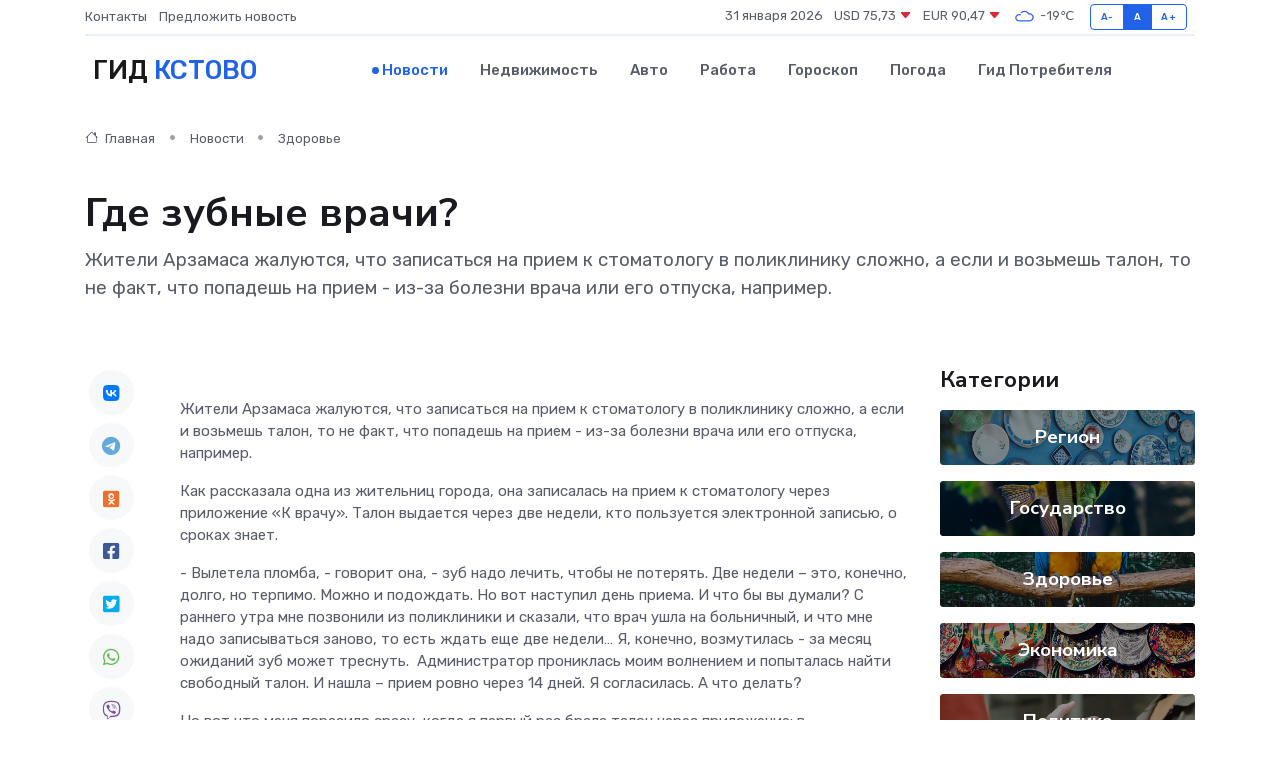

--- FILE ---
content_type: text/html; charset=UTF-8
request_url: https://kstovo-gid.ru/news/zdorove/gde-zubnye-vrachi.htm
body_size: 10273
content:
<!DOCTYPE html>
<html lang="ru">
<head>
	<meta charset="utf-8">
	<meta name="csrf-token" content="rnDrWCrq5KYKxnXSJqKKkZcfLExTeCUCgQL0qdlh">
    <meta http-equiv="X-UA-Compatible" content="IE=edge">
    <meta name="viewport" content="width=device-width, initial-scale=1">
    <title>Где зубные врачи? - новости Кстово</title>
    <meta name="description" property="description" content="Жители Арзамаса жалуются, что записаться на прием к стоматологу в поликлинику сложно, а если и возьмешь талон, то не факт, что попадешь на прием - из-за болезни врача или его отпуска, например.">
    
    <meta property="fb:pages" content="105958871990207" />
    <link rel="shortcut icon" type="image/x-icon" href="https://kstovo-gid.ru/favicon.svg">
    <link rel="canonical" href="https://kstovo-gid.ru/news/zdorove/gde-zubnye-vrachi.htm">
    <link rel="preconnect" href="https://fonts.gstatic.com">
    <link rel="dns-prefetch" href="https://fonts.googleapis.com">
    <link rel="dns-prefetch" href="https://pagead2.googlesyndication.com">
    <link rel="dns-prefetch" href="https://res.cloudinary.com">
    <link href="https://fonts.googleapis.com/css2?family=Nunito+Sans:wght@400;700&family=Rubik:wght@400;500;700&display=swap" rel="stylesheet">
    <link rel="stylesheet" type="text/css" href="https://kstovo-gid.ru/assets/font-awesome/css/all.min.css">
    <link rel="stylesheet" type="text/css" href="https://kstovo-gid.ru/assets/bootstrap-icons/bootstrap-icons.css">
    <link rel="stylesheet" type="text/css" href="https://kstovo-gid.ru/assets/tiny-slider/tiny-slider.css">
    <link rel="stylesheet" type="text/css" href="https://kstovo-gid.ru/assets/glightbox/css/glightbox.min.css">
    <link rel="stylesheet" type="text/css" href="https://kstovo-gid.ru/assets/plyr/plyr.css">
    <link id="style-switch" rel="stylesheet" type="text/css" href="https://kstovo-gid.ru/assets/css/style.css">
    <link rel="stylesheet" type="text/css" href="https://kstovo-gid.ru/assets/css/style2.css">

    <meta name="twitter:card" content="summary">
    <meta name="twitter:site" content="@mysite">
    <meta name="twitter:title" content="Где зубные врачи? - новости Кстово">
    <meta name="twitter:description" content="Жители Арзамаса жалуются, что записаться на прием к стоматологу в поликлинику сложно, а если и возьмешь талон, то не факт, что попадешь на прием - из-за болезни врача или его отпуска, например.">
    <meta name="twitter:creator" content="@mysite">
    <meta name="twitter:image:src" content="https://kstovo-gid.ru/images/logo.gif">
    <meta name="twitter:domain" content="kstovo-gid.ru">
    <meta name="twitter:card" content="summary_large_image" /><meta name="twitter:image" content="https://kstovo-gid.ru/images/logo.gif">

    <meta property="og:url" content="http://kstovo-gid.ru/news/zdorove/gde-zubnye-vrachi.htm">
    <meta property="og:title" content="Где зубные врачи? - новости Кстово">
    <meta property="og:description" content="Жители Арзамаса жалуются, что записаться на прием к стоматологу в поликлинику сложно, а если и возьмешь талон, то не факт, что попадешь на прием - из-за болезни врача или его отпуска, например.">
    <meta property="og:type" content="website">
    <meta property="og:image" content="https://kstovo-gid.ru/images/logo.gif">
    <meta property="og:locale" content="ru_RU">
    <meta property="og:site_name" content="Гид Кстово">
    

    <link rel="image_src" href="https://kstovo-gid.ru/images/logo.gif" />

    <link rel="alternate" type="application/rss+xml" href="https://kstovo-gid.ru/feed" title="Кстово: гид, новости, афиша">
        <script async src="https://pagead2.googlesyndication.com/pagead/js/adsbygoogle.js"></script>
    <script>
        (adsbygoogle = window.adsbygoogle || []).push({
            google_ad_client: "ca-pub-0899253526956684",
            enable_page_level_ads: true
        });
    </script>
        
    
    
    
    <script>if (window.top !== window.self) window.top.location.replace(window.self.location.href);</script>
    <script>if(self != top) { top.location=document.location;}</script>

<!-- Google tag (gtag.js) -->
<script async src="https://www.googletagmanager.com/gtag/js?id=G-71VQP5FD0J"></script>
<script>
  window.dataLayer = window.dataLayer || [];
  function gtag(){dataLayer.push(arguments);}
  gtag('js', new Date());

  gtag('config', 'G-71VQP5FD0J');
</script>
</head>
<body>
<script type="text/javascript" > (function(m,e,t,r,i,k,a){m[i]=m[i]||function(){(m[i].a=m[i].a||[]).push(arguments)}; m[i].l=1*new Date();k=e.createElement(t),a=e.getElementsByTagName(t)[0],k.async=1,k.src=r,a.parentNode.insertBefore(k,a)}) (window, document, "script", "https://mc.yandex.ru/metrika/tag.js", "ym"); ym(54007483, "init", {}); ym(86840228, "init", { clickmap:true, trackLinks:true, accurateTrackBounce:true, webvisor:true });</script> <noscript><div><img src="https://mc.yandex.ru/watch/54007483" style="position:absolute; left:-9999px;" alt="" /><img src="https://mc.yandex.ru/watch/86840228" style="position:absolute; left:-9999px;" alt="" /></div></noscript>
<script type="text/javascript">
    new Image().src = "//counter.yadro.ru/hit?r"+escape(document.referrer)+((typeof(screen)=="undefined")?"":";s"+screen.width+"*"+screen.height+"*"+(screen.colorDepth?screen.colorDepth:screen.pixelDepth))+";u"+escape(document.URL)+";h"+escape(document.title.substring(0,150))+";"+Math.random();
</script>
<!-- Rating@Mail.ru counter -->
<script type="text/javascript">
var _tmr = window._tmr || (window._tmr = []);
_tmr.push({id: "3138453", type: "pageView", start: (new Date()).getTime()});
(function (d, w, id) {
  if (d.getElementById(id)) return;
  var ts = d.createElement("script"); ts.type = "text/javascript"; ts.async = true; ts.id = id;
  ts.src = "https://top-fwz1.mail.ru/js/code.js";
  var f = function () {var s = d.getElementsByTagName("script")[0]; s.parentNode.insertBefore(ts, s);};
  if (w.opera == "[object Opera]") { d.addEventListener("DOMContentLoaded", f, false); } else { f(); }
})(document, window, "topmailru-code");
</script><noscript><div>
<img src="https://top-fwz1.mail.ru/counter?id=3138453;js=na" style="border:0;position:absolute;left:-9999px;" alt="Top.Mail.Ru" />
</div></noscript>
<!-- //Rating@Mail.ru counter -->

<header class="navbar-light navbar-sticky header-static">
    <div class="navbar-top d-none d-lg-block small">
        <div class="container">
            <div class="d-md-flex justify-content-between align-items-center my-1">
                <!-- Top bar left -->
                <ul class="nav">
                    <li class="nav-item">
                        <a class="nav-link ps-0" href="https://kstovo-gid.ru/contacts">Контакты</a>
                    </li>
                    <li class="nav-item">
                        <a class="nav-link ps-0" href="https://kstovo-gid.ru/sendnews">Предложить новость</a>
                    </li>
                    
                </ul>
                <!-- Top bar right -->
                <div class="d-flex align-items-center">
                    
                    <ul class="list-inline mb-0 text-center text-sm-end me-3">
						<li class="list-inline-item">
							<span>31 января 2026</span>
						</li>
                        <li class="list-inline-item">
                            <a class="nav-link px-0" href="https://kstovo-gid.ru/currency">
                                <span>USD 75,73 <i class="bi bi-caret-down-fill text-danger"></i></span>
                            </a>
						</li>
                        <li class="list-inline-item">
                            <a class="nav-link px-0" href="https://kstovo-gid.ru/currency">
                                <span>EUR 90,47 <i class="bi bi-caret-down-fill text-danger"></i></span>
                            </a>
						</li>
						<li class="list-inline-item">
                            <a class="nav-link px-0" href="https://kstovo-gid.ru/pogoda">
                                <svg xmlns="http://www.w3.org/2000/svg" width="25" height="25" viewBox="0 0 30 30"><path fill="#315EFB" fill-rule="evenodd" d="M25.036 13.066a4.948 4.948 0 0 1 0 5.868A4.99 4.99 0 0 1 20.99 21H8.507a4.49 4.49 0 0 1-3.64-1.86 4.458 4.458 0 0 1 0-5.281A4.491 4.491 0 0 1 8.506 12c.686 0 1.37.159 1.996.473a.5.5 0 0 1 .16.766l-.33.399a.502.502 0 0 1-.598.132 2.976 2.976 0 0 0-3.346.608 3.007 3.007 0 0 0 .334 4.532c.527.396 1.177.59 1.836.59H20.94a3.54 3.54 0 0 0 2.163-.711 3.497 3.497 0 0 0 1.358-3.206 3.45 3.45 0 0 0-.706-1.727A3.486 3.486 0 0 0 20.99 12.5c-.07 0-.138.016-.208.02-.328.02-.645.085-.947.192a.496.496 0 0 1-.63-.287 4.637 4.637 0 0 0-.445-.874 4.495 4.495 0 0 0-.584-.733A4.461 4.461 0 0 0 14.998 9.5a4.46 4.46 0 0 0-3.177 1.318 2.326 2.326 0 0 0-.135.147.5.5 0 0 1-.592.131 5.78 5.78 0 0 0-.453-.19.5.5 0 0 1-.21-.79A5.97 5.97 0 0 1 14.998 8a5.97 5.97 0 0 1 4.237 1.757c.398.399.704.85.966 1.319.262-.042.525-.076.79-.076a4.99 4.99 0 0 1 4.045 2.066zM0 0v30V0zm30 0v30V0z"></path></svg>
                                <span>-19&#8451;</span>
                            </a>
						</li>
					</ul>

                    <!-- Font size accessibility START -->
                    <div class="btn-group me-2" role="group" aria-label="font size changer">
                        <input type="radio" class="btn-check" name="fntradio" id="font-sm">
                        <label class="btn btn-xs btn-outline-primary mb-0" for="font-sm">A-</label>

                        <input type="radio" class="btn-check" name="fntradio" id="font-default" checked>
                        <label class="btn btn-xs btn-outline-primary mb-0" for="font-default">A</label>

                        <input type="radio" class="btn-check" name="fntradio" id="font-lg">
                        <label class="btn btn-xs btn-outline-primary mb-0" for="font-lg">A+</label>
                    </div>

                    
                </div>
            </div>
            <!-- Divider -->
            <div class="border-bottom border-2 border-primary opacity-1"></div>
        </div>
    </div>

    <!-- Logo Nav START -->
    <nav class="navbar navbar-expand-lg">
        <div class="container">
            <!-- Logo START -->
            <a class="navbar-brand" href="https://kstovo-gid.ru" style="text-align: end;">
                
                			<span class="ms-2 fs-3 text-uppercase fw-normal">Гид <span style="color: #2163e8;">Кстово</span></span>
                            </a>
            <!-- Logo END -->

            <!-- Responsive navbar toggler -->
            <button class="navbar-toggler ms-auto" type="button" data-bs-toggle="collapse"
                data-bs-target="#navbarCollapse" aria-controls="navbarCollapse" aria-expanded="false"
                aria-label="Toggle navigation">
                <span class="text-body h6 d-none d-sm-inline-block">Menu</span>
                <span class="navbar-toggler-icon"></span>
            </button>

            <!-- Main navbar START -->
            <div class="collapse navbar-collapse" id="navbarCollapse">
                <ul class="navbar-nav navbar-nav-scroll mx-auto">
                                        <li class="nav-item"> <a class="nav-link active" href="https://kstovo-gid.ru/news">Новости</a></li>
                                        <li class="nav-item"> <a class="nav-link" href="https://kstovo-gid.ru/realty">Недвижимость</a></li>
                                        <li class="nav-item"> <a class="nav-link" href="https://kstovo-gid.ru/auto">Авто</a></li>
                                        <li class="nav-item"> <a class="nav-link" href="https://kstovo-gid.ru/job">Работа</a></li>
                                        <li class="nav-item"> <a class="nav-link" href="https://kstovo-gid.ru/horoscope">Гороскоп</a></li>
                                        <li class="nav-item"> <a class="nav-link" href="https://kstovo-gid.ru/pogoda">Погода</a></li>
                                        <li class="nav-item"> <a class="nav-link" href="https://kstovo-gid.ru/poleznoe">Гид потребителя</a></li>
                                    </ul>
            </div>
            <!-- Main navbar END -->

            
        </div>
    </nav>
    <!-- Logo Nav END -->
</header>
    <main>
        <!-- =======================
                Main content START -->
        <section class="pt-3 pb-lg-5">
            <div class="container" data-sticky-container>
                <div class="row">
                    <!-- Main Post START -->
                    <div class="col-lg-9">
                        <!-- Categorie Detail START -->
                        <div class="mb-4">
							<nav aria-label="breadcrumb" itemscope itemtype="http://schema.org/BreadcrumbList">
								<ol class="breadcrumb breadcrumb-dots">
									<li class="breadcrumb-item" itemprop="itemListElement" itemscope itemtype="http://schema.org/ListItem">
										<meta itemprop="name" content="Гид Кстово">
										<meta itemprop="position" content="1">
										<meta itemprop="item" content="https://kstovo-gid.ru">
										<a itemprop="url" href="https://kstovo-gid.ru">
										<i class="bi bi-house me-1"></i> Главная
										</a>
									</li>
									<li class="breadcrumb-item" itemprop="itemListElement" itemscope itemtype="http://schema.org/ListItem">
										<meta itemprop="name" content="Новости">
										<meta itemprop="position" content="2">
										<meta itemprop="item" content="https://kstovo-gid.ru/news">
										<a itemprop="url" href="https://kstovo-gid.ru/news"> Новости</a>
									</li>
									<li class="breadcrumb-item" aria-current="page" itemprop="itemListElement" itemscope itemtype="http://schema.org/ListItem">
										<meta itemprop="name" content="Здоровье">
										<meta itemprop="position" content="3">
										<meta itemprop="item" content="https://kstovo-gid.ru/news/zdorove">
										<a itemprop="url" href="https://kstovo-gid.ru/news/zdorove"> Здоровье</a>
									</li>
									<li aria-current="page" itemprop="itemListElement" itemscope itemtype="http://schema.org/ListItem">
									<meta itemprop="name" content="Где зубные врачи?">
									<meta itemprop="position" content="4" />
									<meta itemprop="item" content="https://kstovo-gid.ru/news/zdorove/gde-zubnye-vrachi.htm">
									</li>
								</ol>
							</nav>
						
                        </div>
                    </div>
                </div>
                <div class="row align-items-center">
                                                        <!-- Content -->
                    <div class="col-md-12 mt-4 mt-md-0">
                                            <h1 class="display-6">Где зубные врачи?</h1>
                        <p class="lead">Жители Арзамаса жалуются, что записаться на прием к стоматологу в поликлинику сложно, а если и возьмешь талон, то не факт, что попадешь на прием - из-за болезни врача или его отпуска, например.</p>
                    </div>
				                                    </div>
            </div>
        </section>
        <!-- =======================
        Main START -->
        <section class="pt-0">
            <div class="container position-relative" data-sticky-container>
                <div class="row">
                    <!-- Left sidebar START -->
                    <div class="col-md-1">
                        <div class="text-start text-lg-center mb-5" data-sticky data-margin-top="80" data-sticky-for="767">
                            <style>
                                .fa-vk::before {
                                    color: #07f;
                                }
                                .fa-telegram::before {
                                    color: #64a9dc;
                                }
                                .fa-facebook-square::before {
                                    color: #3b5998;
                                }
                                .fa-odnoklassniki-square::before {
                                    color: #eb722e;
                                }
                                .fa-twitter-square::before {
                                    color: #00aced;
                                }
                                .fa-whatsapp::before {
                                    color: #65bc54;
                                }
                                .fa-viber::before {
                                    color: #7b519d;
                                }
                                .fa-moimir svg {
                                    background-color: #168de2;
                                    height: 18px;
                                    width: 18px;
                                    background-size: 18px 18px;
                                    border-radius: 4px;
                                    margin-bottom: 2px;
                                }
                            </style>
                            <ul class="nav text-white-force">
                                <li class="nav-item">
                                    <a class="nav-link icon-md rounded-circle m-1 p-0 fs-5 bg-light" href="https://vk.com/share.php?url=https://kstovo-gid.ru/news/zdorove/gde-zubnye-vrachi.htm&title=Где зубные врачи? - новости Кстово&utm_source=share" rel="nofollow" target="_blank">
                                        <i class="fab fa-vk align-middle text-body"></i>
                                    </a>
                                </li>
                                <li class="nav-item">
                                    <a class="nav-link icon-md rounded-circle m-1 p-0 fs-5 bg-light" href="https://t.me/share/url?url=https://kstovo-gid.ru/news/zdorove/gde-zubnye-vrachi.htm&text=Где зубные врачи? - новости Кстово&utm_source=share" rel="nofollow" target="_blank">
                                        <i class="fab fa-telegram align-middle text-body"></i>
                                    </a>
                                </li>
                                <li class="nav-item">
                                    <a class="nav-link icon-md rounded-circle m-1 p-0 fs-5 bg-light" href="https://connect.ok.ru/offer?url=https://kstovo-gid.ru/news/zdorove/gde-zubnye-vrachi.htm&title=Где зубные врачи? - новости Кстово&utm_source=share" rel="nofollow" target="_blank">
                                        <i class="fab fa-odnoklassniki-square align-middle text-body"></i>
                                    </a>
                                </li>
                                <li class="nav-item">
                                    <a class="nav-link icon-md rounded-circle m-1 p-0 fs-5 bg-light" href="https://www.facebook.com/sharer.php?src=sp&u=https://kstovo-gid.ru/news/zdorove/gde-zubnye-vrachi.htm&title=Где зубные врачи? - новости Кстово&utm_source=share" rel="nofollow" target="_blank">
                                        <i class="fab fa-facebook-square align-middle text-body"></i>
                                    </a>
                                </li>
                                <li class="nav-item">
                                    <a class="nav-link icon-md rounded-circle m-1 p-0 fs-5 bg-light" href="https://twitter.com/intent/tweet?text=Где зубные врачи? - новости Кстово&url=https://kstovo-gid.ru/news/zdorove/gde-zubnye-vrachi.htm&utm_source=share" rel="nofollow" target="_blank">
                                        <i class="fab fa-twitter-square align-middle text-body"></i>
                                    </a>
                                </li>
                                <li class="nav-item">
                                    <a class="nav-link icon-md rounded-circle m-1 p-0 fs-5 bg-light" href="https://api.whatsapp.com/send?text=Где зубные врачи? - новости Кстово https://kstovo-gid.ru/news/zdorove/gde-zubnye-vrachi.htm&utm_source=share" rel="nofollow" target="_blank">
                                        <i class="fab fa-whatsapp align-middle text-body"></i>
                                    </a>
                                </li>
                                <li class="nav-item">
                                    <a class="nav-link icon-md rounded-circle m-1 p-0 fs-5 bg-light" href="viber://forward?text=Где зубные врачи? - новости Кстово https://kstovo-gid.ru/news/zdorove/gde-zubnye-vrachi.htm&utm_source=share" rel="nofollow" target="_blank">
                                        <i class="fab fa-viber align-middle text-body"></i>
                                    </a>
                                </li>
                                <li class="nav-item">
                                    <a class="nav-link icon-md rounded-circle m-1 p-0 fs-5 bg-light" href="https://connect.mail.ru/share?url=https://kstovo-gid.ru/news/zdorove/gde-zubnye-vrachi.htm&title=Где зубные врачи? - новости Кстово&utm_source=share" rel="nofollow" target="_blank">
                                        <i class="fab fa-moimir align-middle text-body"><svg viewBox='0 0 24 24' xmlns='http://www.w3.org/2000/svg'><path d='M8.889 9.667a1.333 1.333 0 100-2.667 1.333 1.333 0 000 2.667zm6.222 0a1.333 1.333 0 100-2.667 1.333 1.333 0 000 2.667zm4.77 6.108l-1.802-3.028a.879.879 0 00-1.188-.307.843.843 0 00-.313 1.166l.214.36a6.71 6.71 0 01-4.795 1.996 6.711 6.711 0 01-4.792-1.992l.217-.364a.844.844 0 00-.313-1.166.878.878 0 00-1.189.307l-1.8 3.028a.844.844 0 00.312 1.166.88.88 0 001.189-.307l.683-1.147a8.466 8.466 0 005.694 2.18 8.463 8.463 0 005.698-2.184l.685 1.151a.873.873 0 001.189.307.844.844 0 00.312-1.166z' fill='#FFF' fill-rule='evenodd'/></svg></i>
                                    </a>
                                </li>
                                
                            </ul>
                        </div>
                    </div>
                    <!-- Left sidebar END -->

                    <!-- Main Content START -->
                    <div class="col-md-10 col-lg-8 mb-5">
                        <div class="mb-4">
                                                    </div>
                        <div itemscope itemtype="http://schema.org/NewsArticle">
                            <meta itemprop="headline" content="Где зубные врачи?">
                            <meta itemprop="identifier" content="https://kstovo-gid.ru/1763">
                            <span itemprop="articleBody"><p> Жители Арзамаса жалуются, что записаться на прием к стоматологу в поликлинику сложно, а если и возьмешь талон, то не факт, что попадешь на прием - из-за болезни врача или его отпуска, например. </p>

<p> Как рассказала одна из жительниц города, она записалась на прием к стоматологу через приложение «К врачу». Талон выдается через две недели, кто пользуется электронной записью, о сроках знает. </p> <p> - Вылетела пломба, - говорит она, - зуб надо лечить, чтобы не потерять. Две недели – это, конечно, долго, но терпимо. Можно и подождать. Но вот наступил день приема. И что бы вы думали? С раннего утра мне позвонили из поликлиники и сказали, что врач ушла на больничный, и что мне надо записываться заново, то есть ждать еще две недели… Я, конечно, возмутилась - за месяц ожиданий зуб может треснуть.&nbsp; Администратор прониклась моим волнением и попыталась найти свободный талон. И нашла – прием ровно через 14 дней. Я согласилась. А что делать?&nbsp;  </p> <p> Но вот что меня поразило сразу, когда я первый раз брала талон через приложение: в стоматологии на ул. Вахтерова работают только пять человек, а на ул. 9 Мая и того меньше – три. Куда делись врачи? Конечно, первой мыслью было то, что уволились и ушли на «вольные хлеба», то есть в платную медицину, где зарплата выше и график гибче. Кстати, я зашла в Интернет, чтобы посмотреть стоимость пломбирования в коммерческих стоматологиях, и была ошарашена ценами. Мне, наверное, придется выложить не менее 5 тысяч. А то, что в платных кабинетах лечат лучше, – это миф, испробовано на себе. 
										</p>
											
											

										

                        



<p></p> <p> Понятно, что наша читательница - не единственная, кто жалуется на запись в местную стоматологическую поликлинику. Люди пожилые до сих пор занимают очередь с раннего утра в регистратуру, и не всем достается вожделенный талон.&nbsp;  </p> <p> Проблема с записью в стоматологию была всегда, но почему она существует до сих пор, когда в Арзамасе функционирует еще одно отделение на ул. Вахтерова? Также не понятно, почему стало меньше врачей. Неужели все действительно бегут в платные кабинеты? А как же наша бесплатная медицина?&nbsp;  </p> <p> Ситуацию прокомментировала заместитель заведующего «Арзамасской стоматологической полик линикой» Елена Калинкина. По ее словам, сейчас действительно не лучший момент - четверо врачей ушли на больничный, что сразу сказалось на записи и на приеме. К тому же скоро настанет сезон отпусков, что также повлияет на количество талонов.&nbsp;  </p> <p> Но радует то, что за последнее время уволился только один врач, поэтому можно говорить, что штат врачей тот же, а значит, считает Елена Калинкина, есть надежда, что ситуация наладится. К тому же если остаются свободные талоны, например, кто-то отказался, то работники поликлиники обзванивают пациентов, которые не смогли записаться через живую очередь. Для этих целей в поликлинике ведется специальный журнал. </p> <p> И. ЮРЬЕВА. </p></span>
                        </div>
                                                                        <div><a href="https://arz-vedomosti.ru/info/goryachaya-tema/gde-zubnye-vrachi" target="_blank" rel="author">Источник</a></div>
                                                                        <div class="col-12 mt-3"><a href="https://kstovo-gid.ru/sendnews">Предложить новость</a></div>
                        <div class="col-12 mt-5">
                            <h2 class="my-3">Последние новости</h2>
                            <div class="row gy-4">
                                <!-- Card item START -->
<div class="col-sm-6">
    <div class="card" itemscope="" itemtype="http://schema.org/BlogPosting">
        <!-- Card img -->
        <div class="position-relative">
                        <img class="card-img" src="https://res.cloudinary.com/dakdkwjtr/image/upload/c_fill,w_420,h_315,q_auto,g_face/nnskeehbn4r9kekwkzmv" alt="«Войдет в историю». Нижегородский губернатор — об увольнении тренера «Торпедо»" itemprop="image">
                    </div>
        <div class="card-body px-0 pt-3" itemprop="name">
            <h4 class="card-title" itemprop="headline"><a href="https://kstovo-gid.ru/news/region/voydet-v-istoriyu-nizhegorodskiy-gubernator-ob-uvolnenii-trenera-torpedo.htm"
                    class="btn-link text-reset fw-bold" itemprop="url">«Войдет в историю». Нижегородский губернатор — об увольнении тренера «Торпедо»</a></h4>
            <p class="card-text" itemprop="articleBody">Нижегородский губернатор: «Ларионов войдет в&amp;nbsp;историю ХК&amp;nbsp;„Торпедо“» Губернатор Нижегородской области Глеб Никитин считает, что Игорь Ларионов, уже бывший главный тренер ХК «Торпедо», войдет в историю клуба.</p>
        </div>
        <meta itemprop="author" content="Редактор"/>
        <meta itemscope itemprop="mainEntityOfPage" itemType="https://schema.org/WebPage" itemid="https://kstovo-gid.ru/news/region/voydet-v-istoriyu-nizhegorodskiy-gubernator-ob-uvolnenii-trenera-torpedo.htm"/>
        <meta itemprop="dateModified" content="2025-04-06"/>
        <meta itemprop="datePublished" content="2025-04-06"/>
    </div>
</div>
<!-- Card item END -->
<!-- Card item START -->
<div class="col-sm-6">
    <div class="card" itemscope="" itemtype="http://schema.org/BlogPosting">
        <!-- Card img -->
        <div class="position-relative">
                        <img class="card-img" src="https://res.cloudinary.com/dakdkwjtr/image/upload/c_fill,w_420,h_315,q_auto,g_face/c0nseww8afcpjowmobg3" alt="«Секс не будет прежним». Как нижегородкам восстановить либидо после родов" itemprop="image">
                    </div>
        <div class="card-body px-0 pt-3" itemprop="name">
            <h4 class="card-title" itemprop="headline"><a href="https://kstovo-gid.ru/news/region/seks-ne-budet-prezhnim-kak-nizhegorodkam-vosstanovit-libido-posle-rodov.htm"
                    class="btn-link text-reset fw-bold" itemprop="url">«Секс не будет прежним». Как нижегородкам восстановить либидо после родов</a></h4>
            <p class="card-text" itemprop="articleBody">Гинеколог Кондюров посоветовал нижегородкам не&amp;nbsp;затягивать с&amp;nbsp;сексом после родов Только что родившим нижегородкам посоветовали не отказываться от половой жизни больше, чем на полгода после родов.</p>
        </div>
        <meta itemprop="author" content="Редактор"/>
        <meta itemscope itemprop="mainEntityOfPage" itemType="https://schema.org/WebPage" itemid="https://kstovo-gid.ru/news/region/seks-ne-budet-prezhnim-kak-nizhegorodkam-vosstanovit-libido-posle-rodov.htm"/>
        <meta itemprop="dateModified" content="2025-04-06"/>
        <meta itemprop="datePublished" content="2025-04-06"/>
    </div>
</div>
<!-- Card item END -->
<!-- Card item START -->
<div class="col-sm-6">
    <div class="card" itemscope="" itemtype="http://schema.org/BlogPosting">
        <!-- Card img -->
        <div class="position-relative">
                        <img class="card-img" src="https://res.cloudinary.com/dakdkwjtr/image/upload/c_fill,w_420,h_315,q_auto,g_face/jb5drcsvfinrhsv07osd" alt="Названы точные даты снегопадов в апреле в Нижнем Новгороде" itemprop="image">
                    </div>
        <div class="card-body px-0 pt-3" itemprop="name">
            <h4 class="card-title" itemprop="headline"><a href="https://kstovo-gid.ru/news/region/nazvany-tochnye-daty-snegopadov-v-aprele-v-nizhnem-novgorode.htm"
                    class="btn-link text-reset fw-bold" itemprop="url">Названы точные даты снегопадов в апреле в Нижнем Новгороде</a></h4>
            <p class="card-text" itemprop="articleBody">Снегопады накроют Нижний Новгород в&amp;nbsp;апреле Нижегородцы недолго радовались +17 градусам и яркому солнцу за окном.</p>
        </div>
        <meta itemprop="author" content="Редактор"/>
        <meta itemscope itemprop="mainEntityOfPage" itemType="https://schema.org/WebPage" itemid="https://kstovo-gid.ru/news/region/nazvany-tochnye-daty-snegopadov-v-aprele-v-nizhnem-novgorode.htm"/>
        <meta itemprop="dateModified" content="2025-04-06"/>
        <meta itemprop="datePublished" content="2025-04-06"/>
    </div>
</div>
<!-- Card item END -->
<!-- Card item START -->
<div class="col-sm-6">
    <div class="card" itemscope="" itemtype="http://schema.org/BlogPosting">
        <!-- Card img -->
        <div class="position-relative">
            <img class="card-img" src="https://res.cloudinary.com/dzttx7cpc/image/upload/c_fill,w_420,h_315,q_auto,g_face/r7veu3ey8cqaawwwsw5m" alt="Пошаговое руководство: как грамотно оформить первый микрозайм" itemprop="image">
        </div>
        <div class="card-body px-0 pt-3" itemprop="name">
            <h4 class="card-title" itemprop="headline"><a href="https://simferopol-gid.ru/news/ekonomika/poshagovoe-rukovodstvo-kak-gramotno-oformit-pervyy-mikrozaym.htm" class="btn-link text-reset fw-bold" itemprop="url">Пошаговое руководство: как грамотно оформить первый микрозайм</a></h4>
            <p class="card-text" itemprop="articleBody">Как взять кредит с умом и не пожалеть об этом спустя пару месяцев</p>
        </div>
        <meta itemprop="author" content="Редактор"/>
        <meta itemscope itemprop="mainEntityOfPage" itemType="https://schema.org/WebPage" itemid="https://simferopol-gid.ru/news/ekonomika/poshagovoe-rukovodstvo-kak-gramotno-oformit-pervyy-mikrozaym.htm"/>
        <meta itemprop="dateModified" content="2026-01-31"/>
        <meta itemprop="datePublished" content="2026-01-31"/>
    </div>
</div>
<!-- Card item END -->
                            </div>
                        </div>
						<div class="col-12 bg-primary bg-opacity-10 p-2 mt-3 rounded">
							Здесь вы можете узнать о лучших предложениях и выгодных условиях, чтобы <a href="https://ivanovo-gid.ru/realty">купить квартиру в Иваново</a>
						</div>
                        <!-- Comments START -->
                        <div class="mt-5">
                            <h3>Комментарии (0)</h3>
                        </div>
                        <!-- Comments END -->
                        <!-- Reply START -->
                        <div>
                            <h3>Добавить комментарий</h3>
                            <small>Ваш email не публикуется. Обязательные поля отмечены *</small>
                            <form class="row g-3 mt-2">
                                <div class="col-md-6">
                                    <label class="form-label">Имя *</label>
                                    <input type="text" class="form-control" aria-label="First name">
                                </div>
                                <div class="col-md-6">
                                    <label class="form-label">Email *</label>
                                    <input type="email" class="form-control">
                                </div>
                                <div class="col-12">
                                    <label class="form-label">Текст комментария *</label>
                                    <textarea class="form-control" rows="3"></textarea>
                                </div>
                                <div class="col-12">
                                    <button type="submit" class="btn btn-primary">Оставить комментарий</button>
                                </div>
                            </form>
                        </div>
                        <!-- Reply END -->
                    </div>
                    <!-- Main Content END -->
                    <!-- Right sidebar START -->
                    <div class="col-lg-3 d-none d-lg-block">
                        <div data-sticky data-margin-top="80" data-sticky-for="991">
                            <!-- Categories -->
                            <div>
                                <h4 class="mb-3">Категории</h4>
                                                                    <!-- Category item -->
                                    <div class="text-center mb-3 card-bg-scale position-relative overflow-hidden rounded"
                                        style="background-image:url(https://kstovo-gid.ru/assets/images/blog/4by3/02.jpg); background-position: center left; background-size: cover;">
                                        <div class="bg-dark-overlay-4 p-3">
                                            <a href="https://kstovo-gid.ru/news/region"
                                                class="stretched-link btn-link fw-bold text-white h5">Регион</a>
                                        </div>
                                    </div>
                                                                    <!-- Category item -->
                                    <div class="text-center mb-3 card-bg-scale position-relative overflow-hidden rounded"
                                        style="background-image:url(https://kstovo-gid.ru/assets/images/blog/4by3/06.jpg); background-position: center left; background-size: cover;">
                                        <div class="bg-dark-overlay-4 p-3">
                                            <a href="https://kstovo-gid.ru/news/gosudarstvo"
                                                class="stretched-link btn-link fw-bold text-white h5">Государство</a>
                                        </div>
                                    </div>
                                                                    <!-- Category item -->
                                    <div class="text-center mb-3 card-bg-scale position-relative overflow-hidden rounded"
                                        style="background-image:url(https://kstovo-gid.ru/assets/images/blog/4by3/03.jpg); background-position: center left; background-size: cover;">
                                        <div class="bg-dark-overlay-4 p-3">
                                            <a href="https://kstovo-gid.ru/news/zdorove"
                                                class="stretched-link btn-link fw-bold text-white h5">Здоровье</a>
                                        </div>
                                    </div>
                                                                    <!-- Category item -->
                                    <div class="text-center mb-3 card-bg-scale position-relative overflow-hidden rounded"
                                        style="background-image:url(https://kstovo-gid.ru/assets/images/blog/4by3/04.jpg); background-position: center left; background-size: cover;">
                                        <div class="bg-dark-overlay-4 p-3">
                                            <a href="https://kstovo-gid.ru/news/ekonomika"
                                                class="stretched-link btn-link fw-bold text-white h5">Экономика</a>
                                        </div>
                                    </div>
                                                                    <!-- Category item -->
                                    <div class="text-center mb-3 card-bg-scale position-relative overflow-hidden rounded"
                                        style="background-image:url(https://kstovo-gid.ru/assets/images/blog/4by3/09.jpg); background-position: center left; background-size: cover;">
                                        <div class="bg-dark-overlay-4 p-3">
                                            <a href="https://kstovo-gid.ru/news/politika"
                                                class="stretched-link btn-link fw-bold text-white h5">Политика</a>
                                        </div>
                                    </div>
                                                                    <!-- Category item -->
                                    <div class="text-center mb-3 card-bg-scale position-relative overflow-hidden rounded"
                                        style="background-image:url(https://kstovo-gid.ru/assets/images/blog/4by3/01.jpg); background-position: center left; background-size: cover;">
                                        <div class="bg-dark-overlay-4 p-3">
                                            <a href="https://kstovo-gid.ru/news/nauka-i-obrazovanie"
                                                class="stretched-link btn-link fw-bold text-white h5">Наука и Образование</a>
                                        </div>
                                    </div>
                                                                    <!-- Category item -->
                                    <div class="text-center mb-3 card-bg-scale position-relative overflow-hidden rounded"
                                        style="background-image:url(https://kstovo-gid.ru/assets/images/blog/4by3/08.jpg); background-position: center left; background-size: cover;">
                                        <div class="bg-dark-overlay-4 p-3">
                                            <a href="https://kstovo-gid.ru/news/proisshestviya"
                                                class="stretched-link btn-link fw-bold text-white h5">Происшествия</a>
                                        </div>
                                    </div>
                                                                    <!-- Category item -->
                                    <div class="text-center mb-3 card-bg-scale position-relative overflow-hidden rounded"
                                        style="background-image:url(https://kstovo-gid.ru/assets/images/blog/4by3/06.jpg); background-position: center left; background-size: cover;">
                                        <div class="bg-dark-overlay-4 p-3">
                                            <a href="https://kstovo-gid.ru/news/religiya"
                                                class="stretched-link btn-link fw-bold text-white h5">Религия</a>
                                        </div>
                                    </div>
                                                                    <!-- Category item -->
                                    <div class="text-center mb-3 card-bg-scale position-relative overflow-hidden rounded"
                                        style="background-image:url(https://kstovo-gid.ru/assets/images/blog/4by3/06.jpg); background-position: center left; background-size: cover;">
                                        <div class="bg-dark-overlay-4 p-3">
                                            <a href="https://kstovo-gid.ru/news/kultura"
                                                class="stretched-link btn-link fw-bold text-white h5">Культура</a>
                                        </div>
                                    </div>
                                                                    <!-- Category item -->
                                    <div class="text-center mb-3 card-bg-scale position-relative overflow-hidden rounded"
                                        style="background-image:url(https://kstovo-gid.ru/assets/images/blog/4by3/08.jpg); background-position: center left; background-size: cover;">
                                        <div class="bg-dark-overlay-4 p-3">
                                            <a href="https://kstovo-gid.ru/news/sport"
                                                class="stretched-link btn-link fw-bold text-white h5">Спорт</a>
                                        </div>
                                    </div>
                                                                    <!-- Category item -->
                                    <div class="text-center mb-3 card-bg-scale position-relative overflow-hidden rounded"
                                        style="background-image:url(https://kstovo-gid.ru/assets/images/blog/4by3/04.jpg); background-position: center left; background-size: cover;">
                                        <div class="bg-dark-overlay-4 p-3">
                                            <a href="https://kstovo-gid.ru/news/obschestvo"
                                                class="stretched-link btn-link fw-bold text-white h5">Общество</a>
                                        </div>
                                    </div>
                                                            </div>
                        </div>
                    </div>
                    <!-- Right sidebar END -->
                </div>
        </section>
    </main>
<footer class="bg-dark pt-5">
    
    <!-- Footer copyright START -->
    <div class="bg-dark-overlay-3 mt-5">
        <div class="container">
            <div class="row align-items-center justify-content-md-between py-4">
                <div class="col-md-6">
                    <!-- Copyright -->
                    <div class="text-center text-md-start text-primary-hover text-muted">
                        &#169;2026 Кстово. Все права защищены.
                    </div>
                </div>
                
            </div>
        </div>
    </div>
    <!-- Footer copyright END -->
    <script type="application/ld+json">
        {"@context":"https:\/\/schema.org","@type":"Organization","name":"\u041a\u0441\u0442\u043e\u0432\u043e - \u0433\u0438\u0434, \u043d\u043e\u0432\u043e\u0441\u0442\u0438, \u0430\u0444\u0438\u0448\u0430","url":"https:\/\/kstovo-gid.ru","sameAs":["https:\/\/vk.com\/public224596584","https:\/\/t.me\/kstovo_gid"]}
    </script>
</footer>
<!-- Back to top -->
<div class="back-top"><i class="bi bi-arrow-up-short"></i></div>
<script src="https://kstovo-gid.ru/assets/bootstrap/js/bootstrap.bundle.min.js"></script>
<script src="https://kstovo-gid.ru/assets/tiny-slider/tiny-slider.js"></script>
<script src="https://kstovo-gid.ru/assets/sticky-js/sticky.min.js"></script>
<script src="https://kstovo-gid.ru/assets/glightbox/js/glightbox.min.js"></script>
<script src="https://kstovo-gid.ru/assets/plyr/plyr.js"></script>
<script src="https://kstovo-gid.ru/assets/js/functions.js"></script>
<script src="https://yastatic.net/share2/share.js" async></script>
<script defer src="https://static.cloudflareinsights.com/beacon.min.js/vcd15cbe7772f49c399c6a5babf22c1241717689176015" integrity="sha512-ZpsOmlRQV6y907TI0dKBHq9Md29nnaEIPlkf84rnaERnq6zvWvPUqr2ft8M1aS28oN72PdrCzSjY4U6VaAw1EQ==" data-cf-beacon='{"version":"2024.11.0","token":"dd202dd00e754913bf8b589f54012f0f","r":1,"server_timing":{"name":{"cfCacheStatus":true,"cfEdge":true,"cfExtPri":true,"cfL4":true,"cfOrigin":true,"cfSpeedBrain":true},"location_startswith":null}}' crossorigin="anonymous"></script>
</body>
</html>


--- FILE ---
content_type: text/html; charset=utf-8
request_url: https://www.google.com/recaptcha/api2/aframe
body_size: 264
content:
<!DOCTYPE HTML><html><head><meta http-equiv="content-type" content="text/html; charset=UTF-8"></head><body><script nonce="csD0DUg_mcY8CgTHI5hV2g">/** Anti-fraud and anti-abuse applications only. See google.com/recaptcha */ try{var clients={'sodar':'https://pagead2.googlesyndication.com/pagead/sodar?'};window.addEventListener("message",function(a){try{if(a.source===window.parent){var b=JSON.parse(a.data);var c=clients[b['id']];if(c){var d=document.createElement('img');d.src=c+b['params']+'&rc='+(localStorage.getItem("rc::a")?sessionStorage.getItem("rc::b"):"");window.document.body.appendChild(d);sessionStorage.setItem("rc::e",parseInt(sessionStorage.getItem("rc::e")||0)+1);localStorage.setItem("rc::h",'1769822792687');}}}catch(b){}});window.parent.postMessage("_grecaptcha_ready", "*");}catch(b){}</script></body></html>